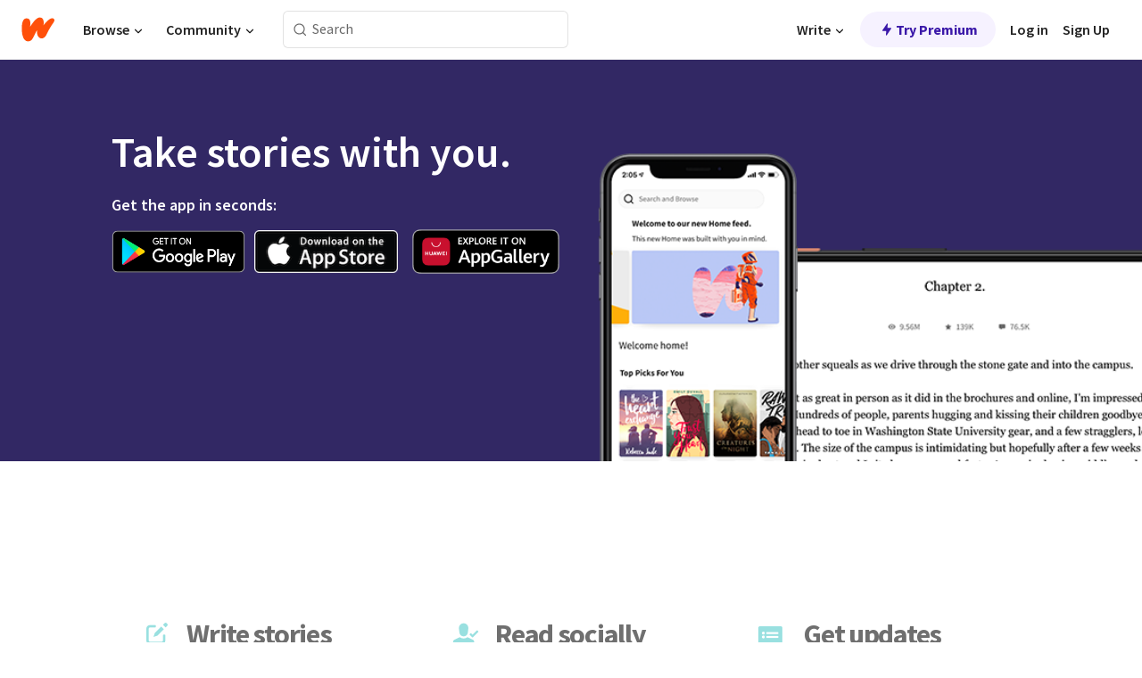

--- FILE ---
content_type: text/javascript
request_url: https://www.wattpad.com/wp-web-assets/build/routes/getmobile-2FOMBV4B.js
body_size: 1470
content:
import{a as Q}from"/wp-web-assets/build/_shared/chunk-WKPMGY6P.js";import{a as G}from"/wp-web-assets/build/_shared/chunk-HG6VKKPY.js";import{a as R}from"/wp-web-assets/build/_shared/chunk-UWNN3P7T.js";import{a as m,b as h,c as D,d as c}from"/wp-web-assets/build/_shared/chunk-F2IJMOUW.js";import{a as I}from"/wp-web-assets/build/_shared/chunk-OOOF62CW.js";import{a as T}from"/wp-web-assets/build/_shared/chunk-2ECT7SEU.js";import{a as U}from"/wp-web-assets/build/_shared/chunk-YOIGOYZ5.js";import{a as S}from"/wp-web-assets/build/_shared/chunk-7GSA6SSL.js";import"/wp-web-assets/build/_shared/chunk-W3AXATM3.js";import{a as C}from"/wp-web-assets/build/_shared/chunk-NZUR3HR4.js";import{a as L}from"/wp-web-assets/build/_shared/chunk-MKZVYRB5.js";import"/wp-web-assets/build/_shared/chunk-2G7AHW6Y.js";import{b as p}from"/wp-web-assets/build/_shared/chunk-3H2OJZL7.js";import{w as k}from"/wp-web-assets/build/_shared/chunk-MGSJQYB4.js";import{b as w}from"/wp-web-assets/build/_shared/chunk-NFQRDOF2.js";import{e as o}from"/wp-web-assets/build/_shared/chunk-H535LSQH.js";var P=o(S());var W=o(Q());var O=o(L()),J=o(C()),b=o(I()),$=o(U());var E=o(R());var t={"get-mobile":"qaxWh","getapp-desktop-container":"J3xQT","getapp-link":"MGsbc",title:"Xyu3D","get-app-cta":"cNNC7","download-links":"OTfyJ","device-assets":"cD01o","android-horizontal":"KPpIR",iphonex:"_2eCbq","values-container":"JLMiv",value:"QZM3-",social:"_8Yfg2",write:"t7DZk",updates:"ACr2Q","getapp-mobile-container":"ncUQM",ratings:"lbeJP",device:"RrgeS","download-section":"Cl3vL","mobile-download-section":"_-6QrG","download-app":"_4HMwU"};var e=o(w());function v({os:i}){let{t:a,i18n:s}=p(),r=s.language;return(0,e.jsx)(e.Fragment,{children:(0,e.jsxs)("div",{className:t["get-mobile"],children:[(0,e.jsxs)("div",{className:t["getapp-desktop-container"],children:[(0,e.jsxs)("div",{className:t["getapp-link"],children:[(0,e.jsx)("p",{className:t.title,children:a("Take stories with you.")}),(0,e.jsx)(x,{language:r})]}),(0,e.jsxs)("div",{className:t["device-assets"],children:[(0,e.jsx)("div",{className:t["android-horizontal"]}),(0,e.jsx)("div",{className:t.iphonex})]})]}),(0,e.jsxs)("div",{className:t["getapp-mobile-container"],children:[(0,e.jsx)("p",{className:t.title,children:a("Take stories with you.")}),i&&i!=="unknown"?(0,e.jsx)(H,{os:i,language:r}):(0,e.jsxs)(e.Fragment,{children:[(0,e.jsx)(x,{language:r}),(0,e.jsx)("img",{className:t.device,src:c(r),alt:"",width:302,height:334})]})]}),(0,e.jsxs)("div",{className:t["values-container"],children:[(0,e.jsxs)("div",{className:t.value,children:[(0,e.jsxs)("h1",{className:t.write,children:[" ",a("Write stories")," "]}),a("Whatever story you want to tell, there is a reader waiting for you on Wattpad.")]}),(0,e.jsxs)("div",{className:t.value,children:[(0,e.jsxs)("h1",{className:t.social,children:[" ",a("Read socially")," "]}),a("Inline commenting lets you share thoughts and interact with the story.")]}),(0,e.jsxs)("div",{className:t.value,children:[(0,e.jsxs)("h1",{className:t.updates,children:[" ",a("Get updates")," "]}),a("Receive real-time notifications as your favorite stories unfold.")]})]})]})})}var H=i=>{let{t:a}=p(),{os:s,language:r}=i,d,n,l,g="",u=170,f=70,y=302,N=334;return s==="ios"?(d=a("84,000+ 5 star ratings"),n="/wp-web-assets/images/get-mobile/app-store/app-store-dark.png",l="Download|getmobile|iOS",g=D(r),u=150,f=45,y=302,N=617):s==="huawei"?(n="/wp-web-assets/images/get-mobile/huawei-app-gallery/huawei-app-gallery-dark.png",l="Download|getmobile|Huawei",g=c(r)):s==="windows"?(n="/wp-web-assets/images/get-mobile/windows_appstore/windows_appstore.png",l="Download|getmobile|windows",g=c(r),f=45,u=150):(d=a("1,000,000+ 5 star ratings"),n=h(r),l="Download|getmobile|Android",g=c(r)),(0,e.jsxs)("div",{className:t["mobile-download-section"],children:[(0,e.jsx)("a",{href:m(s),"data-gtm":l,target:"_blank",rel:"noreferrer",children:(0,e.jsx)("img",{className:t["download-app"],src:n,width:u,height:f,alt:""})}),(0,e.jsx)("img",{src:"/wp-web-assets/images/get-mobile/5stars.png",alt:""}),d!==""&&(0,e.jsx)("p",{className:t.ratings,children:d}),(0,e.jsx)("img",{className:t.device,src:g,alt:"",width:y,height:N})]})},x=i=>{let{t:a}=p(),{language:s}=i;return(0,e.jsxs)("div",{className:t["download-section"],children:[(0,e.jsx)("p",{className:t["get-app-cta"],children:a("Get the app in seconds:")}),(0,e.jsxs)("div",{className:t["download-links"],children:[(0,e.jsx)("a",{href:m("android"),"data-gtm":"Download|getmobile|Android",target:"_blank",rel:"noreferrer",children:(0,e.jsx)("img",{className:t["google-play"],src:h(s),width:170,height:70,alt:"Google Play"})}),(0,e.jsx)("a",{href:m("ios"),"data-gtm":"Download|getmobile|iOS",target:"_blank",rel:"noreferrer",children:(0,e.jsx)("img",{className:t["app-store"],src:"/wp-web-assets/images/get-mobile/app-store/app-store-dark.png",alt:"App Store",height:48})}),(0,e.jsx)("a",{href:m("huawei"),"data-gtm":"Download|getmobile|Huawei",target:"_blank",rel:"noreferrer",children:(0,e.jsx)("img",{className:t["app-gallery"],src:"/wp-web-assets/images/get-mobile/huawei-app-gallery/huawei-app-gallery-dark.png",alt:"Huawei Appgallery",height:82})})]})]})};var M=o(G()),F=o(T());var A=o(w()),V=i=>{let{data:a}=i;return a?(0,M.metaV1)(i,{title:a.title}):[]};function _(){let{os:i}=k();return(0,A.jsx)(v,{os:i})}export{_ as default,V as meta};
